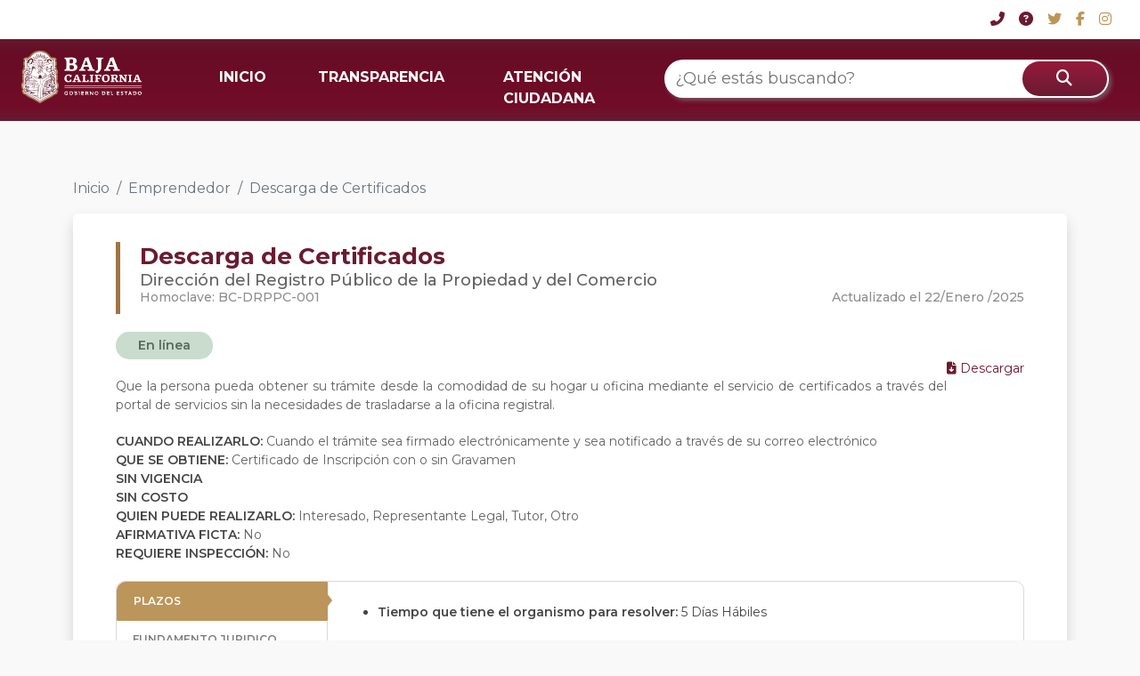

--- FILE ---
content_type: text/html; charset=utf-8
request_url: https://retys.bajacalifornia.gob.mx/Portal/TyS/460?perfilId=5
body_size: 87048
content:
<!DOCTYPE html>
<html lang="en"> 
<head>
    <meta charset="UTF-8" />
    <meta name="viewport" content="width=device-width, initial-scale=1.0" />
    <meta name="robots" content="noodp" />
    <title>Descarga de Certificados | RETYS</title>
    <link rel="shortcut icon" href="/favicon.ico" />
    <link href="https://cdn.jsdelivr.net/npm/bootstrap@5.2.1/dist/css/bootstrap.min.css" rel="stylesheet" integrity="sha384-iYQeCzEYFbKjA/T2uDLTpkwGzCiq6soy8tYaI1GyVh/UjpbCx/TYkiZhlZB6+fzT" crossorigin="anonymous">
    <link rel="preconnect" href="https://fonts.googleapis.com">
    <link rel="preconnect" href="https://fonts.gstatic.com" crossorigin>
    <link href="https://fonts.googleapis.com/css2?family=Montserrat:ital,wght@0,100;0,200;0,300;0,400;0,500;0,600;0,700;0,800;0,900;1,100&display=swap" rel="stylesheet">
    <script src="https://kit.fontawesome.com/dbeb5dfcfa.js" crossorigin="anonymous"></script>
    <link rel="stylesheet" href="/Content/css/Style.css" />
    <link rel="stylesheet" href="/Content/css/TramitesPortal.css" />
    
    <!-- Google tag (gtag.js) -->
    <script async src="https://www.googletagmanager.com/gtag/js?id=G-DS8XVWV54E"></script>
    <script>   window.dataLayer = window.dataLayer || [];
        function gtag() { dataLayer.push(arguments); } gtag('js', new Date()); gtag('config', 'G-DS8XVWV54E');
    </script>
</head>
<body style="background-color: #F9F9F9">
    <noscript><div id="noscript">Este sitio requiere que este activado Javascript para funcionar correctamente.</div></noscript>
    <header role="banner" class="container-fluid fixed-top navbar navbar-default" style="border:0; border-radius:0; padding: 0px;">
        <div class="barra-blanca">
            <div id="topNav">
                <a class="guinda" title="Conoce las formas de contacto" href="https://www.bajacalifornia.gob.mx/Gobierno/Formas_Contacto" target="_blank"><i class="fas fa-phone-alt" aria-hidden="true"></i></a>
                <a class="guinda" title="Consulta las preguntas frecuentes" href="https://www.bajacalifornia.gob.mx/Gobierno/FAQ" target="_blank"><i class="fas fa-question-circle" aria-hidden="true"></i></a>
                <a class="ocre" title="Visita el Twitter oficial de Gobierno del Estado" href="https://twitter.com/bcgobierno" target="_blank"><i class="fab fa-twitter" aria-hidden="true"></i></a>
                <a class="ocre" title="Siguenos en Facebook" href="https://www.facebook.com/BC.Gobierno" target="_blank"><i class="fab fa-facebook-f" aria-hidden="true"></i></a>
                <a class="ocre" title="Siguenos en instagram" href="https://www.instagram.com/BCGobierno/" target="_blank"><i class="fab fa-instagram" aria-hidden="true"></i></a>
            </div>
        </div>
        <nav class="navbar barra-menu navbar-expand-lg">
            <div class="container-fluid">
                <div class="row" style="width: 100%;">
                    <div class="col-6 col-md-2">
                        <a class="navbar-brand" href="/">
                            <img id="logo-bc" src="https://www.bajacalifornia.gob.mx/Recursos/Imagenes/logobc-temp.png" />
                        </a>
                    </div>
                    <div class="col-6 col-md-10 col-lg-5 der-md">
                        <button class="navbar-toggler" type="button" data-bs-toggle="collapse" data-bs-target="#navbarTogglerDemo02" aria-controls="navbarTogglerDemo02" aria-expanded="false" aria-label="Toggle navigation">
                            <span class="navbar-toggler-icon"></span>
                        </button>
                        <div class="collapse navbar-collapse" id="navbarTogglerDemo02">
                            <ul class="navbar-nav me-auto mb-2 mb-lg-0">
                                <li class="nav-item">
                                    <a class="nav-link active" aria-current="page" href="/">INICIO</a>
                                </li>
                                <li class="nav-item">
                                    <a class="nav-link" target="_blank" href="http://www.transparenciabc.gob.mx/Areas/resultadoBusqueda/30">TRANSPARENCIA</a>
                                </li>
                                <li class="nav-item">
                                    <a class="nav-link" target="_blank" href="https://www.bajacalifornia.gob.mx/Gobierno/Formas_Contacto">ATENCIÓN CIUDADANA</a>
                                </li>
                            </ul>
                        </div>
                    </div>
                    <div class="col-md-12 col-lg-5">
                        <div class="searchContainer buscadorRetys">
                            <div class="search cludo-search_autocomplete" id="search-box" role="search">
                                <div class="row" style="display: flex; align-items: center;justify-content: center;width:100%;">
                                    <input id="searchInput" type="search" name="search" class="searchInput input-lg" placeholder="¿Qué estás buscando?" aria-label="¿Qué estás buscando?" title="Ingresa tú busqueda" autocomplete="off">
                                    <!--<ul id="result-autocomplete" class="dropdown-menu"></ul>-->
                                    <div class="btn" type="submit" id="buscar" value="Buscar">
                                        <i class="fas fa-search"></i>
                                    </div>
                                    <ul id="result-autocomplete" class="dropdown-busqueda overflow-auto"></ul>
                                </div>
                            </div>
                        </div>
                    </div>
                </div>
            </div>
        </nav>
        <div id="navbar" class="collapse navbar-collapse">
        </div>
    </header>
    <main role="main" class="container-fluid">
        

<div class="container">
    <div class="" style="margin-top: 200px;">
        <nav aria-label="breadcrumb">
            <ol class="breadcrumb">
                <li class="breadcrumb-item"><a href="/" class="linkInicio">Inicio</a></li>
                                    <li class="breadcrumb-item"><a href="/Portal/TySByPerfil/5" class="linkInicio">Emprendedor</a></li>
                                    <li class="breadcrumb-item active" aria-current="page">Descarga de Certificados</li>
            </ol>
        </nav>
    </div>

</div>

    <div class="container">
        <div class="carta">
            <div class="row">
                <div class="col-md-12">
                    <div class="borde-izq">
                        <div class="titulo">
                            <b>Descarga de Certificados</b>
                        </div>
                        <div class="subtitulo">
                            Direcci&#243;n del Registro P&#250;blico de la Propiedad y del Comercio
                        </div>
                        <div class="row">
                            <div class="col-md-6">
                                <div class="homoclave">
                                    Homoclave: BC-DRPPC-001
                                </div>
                            </div>
                            <div class="col-md-6">
                                <div class="fecha-tramite" style="float: right;">
                                    Actualizado el&nbsp;22/Enero     /2025 
                                </div>
                            </div>
                        </div>
                    </div>
                </div>

                <div class="col-md-12" style="margin-top: 20px;">
                        <div class="pills" style="background-color:#CADCCE; color: #536B5B; margin-right: 8px">
                            En l&#237;nea
                        </div>
                </div>

                <div class="col-md-12 contenido-tramite">
                        <div>
                            <a style="display: inline; float: right" class="boton-descarga" href='/Portal/DescargarFichaTyS?tramiteId=460'>
                                <i class="fa-solid fa-file-arrow-down"></i> Descargar
                            </a>
                        </div>
                    <div id="descripcionTramite" style="text-align:justify; margin-top: 20px; margin-bottom: 20px;">
                        Que la persona pueda obtener su tr&#225;mite desde la comodidad de su hogar u oficina mediante el servicio de certificados a trav&#233;s del portal de servicios sin la necesidades de trasladarse a la oficina registral.
                    </div>
                    <div>
                        <b>CUANDO REALIZARLO: </b> Cuando el tr&#225;mite sea firmado electr&#243;nicamente y sea notificado a trav&#233;s de su correo electr&#243;nico
                    </div>
                    <div>
                        <b>QUE SE OBTIENE: </b> Certificado de Inscripci&#243;n con o sin Gravamen
                    </div>
                    <div>
                            <b>SIN VIGENCIA </b>
                    </div>

                    <div>
                            <b>SIN COSTO </b>
                    </div>
                    <div>
                        <b>QUIEN PUEDE REALIZARLO: </b>
                        Interesado, Representante Legal, Tutor, Otro
                    </div>
                    <div>
                        <b>AFIRMATIVA FICTA: </b> No
                    </div>
                    <div>
                        <b>REQUIERE INSPECCIÓN: </b> No
                    </div>
                </div>
            </div>
                <div class="row" style="margin-top: 20px;">
                    <div class="col-md-12">
                        <div class="tabs-tramite">
                            <div class="row">
                                <div class="col-md-3">
                                        <div class="tab" data-nombre="plazos">
                                            PLAZOS
                                        </div>
                                                                                                                <div class="tab" data-nombre="fundamento">
                                            FUNDAMENTO JURIDICO
                                        </div>
                                                                            <div class="tab" data-nombre="escenarios">
                                            ESCENARIOS
                                        </div>
                                                                            <div class="tab" data-nombre="oficinas">
                                            OFICINAS
                                        </div>
                                </div>
                                <div class="col-md-9 cont-tabs-tramite">
                                        <div class="cont-tab" id="plazos">
                                            <ul>
                                                    <li>
                                                        <b>Tiempo que tiene el organismo para resolver: </b>5 D&#237;as H&#225;biles
                                                    </li>
                                            </ul>
                                        </div>

                                                                            <div class="cont-tab" id="fundamento" style="display: none">
                                            <ul>
                                                    <li>
                                                        <b> Ley  de Registro P&#250;blico de la Propiedad y del Comercio para el Estado Baja California</b>  Art&#237;culo 11, fracci&#243;n IV
                                                    </li>
                                                    <li>
                                                        <b>Ley Org&#225;nica del Poder Ejecutivo  del Estado de Baja California</b>  Art&#237;culo 50
                                                    </li>
                                            </ul>
                                        </div>

                                        <div class="cont-tab" id="escenarios">
                                            <div class="espacio-horizontal">
                                                <div class="cont-espacio">
                                                        <div class="tab-escenario active" data-id="612">
                                                            <b>Personas f&#237;sicas</b>
                                                        </div>
                                                </div>
                                            </div>
                                                <div class="cont-tab-escenario" id="escenario-612" style="">
                                                    Que requieran de la descarga de certificados <br />
                                                    <br />
                                                        <b>Requisitos</b>
                                                        <br />
                                                        <ul>
                                                                <li class="marker-pequeño">
                                                                    Conocer el n&#250;mero de volante y el correo electr&#243;nico con el que se inicio el tr&#225;mite
                                                                </li>
                                                                <li class="marker-pequeño">
                                                                    Pago de derechos cubiertos
                                                                </li>
                                                        </ul>
                                                                                                            <b>Modalidades</b>
                                                        <br />
                                                        <div class="espacio-horizontal">
                                                            <div class="cont-espacio">
                                                                    <div class="tab-modalidad active" data-id="978" data-idescenario="612">
                                                                        <b>En l&#237;nea</b>
                                                                    </div>
                                                            </div>
                                                        </div>
                                                            <div class="cont-tab-modalidad" id="modalidad-978-escenario-612" style="">
                                                                <b>Pasos</b>
                                                                <br />
                                                                <ul style="list-style-type: decimal;
">
                                                                        <li >
                                                                            Ingresar en el portal oficial del Registro P&#250;blico haciendo clic en el bot&#243;n &quot;iniciar tr&#225;mite ubicado en la parte inferior derecha
                                                                        </li>
                                                                        <li >
                                                                            Seleccionar la opci&#243;n descarga de certificados
                                                                        </li>
                                                                        <li >
                                                                            Conocer el n&#250;mero de volante y correo electr&#243;nico
                                                                        </li>
                                                                        <li >
                                                                            Enseguida de descarga el certificado con firma electr&#243;nica
                                                                        </li>
                                                                </ul>
                                                            </div>
                                                </div>
                                        </div>

                                        <div class="cont-tab" id="oficinas">
                                            <div class="espacio-horizontal">
                                                <div class="cont-espacio">
                                                        <div class="tab-oficina active" data-id="1">
                                                            <b>Mexicali</b>
                                                        </div>
                                                        <div class="tab-oficina " data-id="2">
                                                            <b>Tijuana</b>
                                                        </div>
                                                        <div class="tab-oficina " data-id="3">
                                                            <b>Ensenada</b>
                                                        </div>
                                                        <div class="tab-oficina " data-id="4">
                                                            <b>Tecate</b>
                                                        </div>
                                                        <div class="tab-oficina " data-id="5">
                                                            <b>Playas de Rosarito</b>
                                                        </div>
                                                        <div class="tab-oficina " data-id="6">
                                                            <b>San Quint&#237;n</b>
                                                        </div>
                                                </div>
                                            </div>
                                                <div class="cont-tab-oficina" id="oficina-1" style="">
                                                        <div class="carta-oficina">
                                                            <b>Registral</b>
                                                            Edificio del Poder Ejecutivo Del Estado #994, Centro C&#237;vico , Mexicali, 210000
                                                            <div style="text-align: center;">
                                                                <button type="button" class="btn boton-informacion" data-bs-toggle="modal" data-bs-target="#modalOficina1844">
                                                                    Ver información
                                                                </button>
                                                            </div>

                                                        </div>
                                                </div>
                                                    <div class="modal fade" id="modalOficina1844" data-bs-keyboard="false" tabindex="-1" aria-labelledby="staticBackdropLabel" aria-hidden="true">
                                                        <div class="modal-dialog modal-xl modal-dialog-centered">
                                                            <div class="modal-content">
                                                                <div class="modal-header">
                                                                    <h1 class="modal-title titulo-oficina" id="staticBackdropLabel">Registral</h1>
                                                                    <button type="button" class="btn-close" data-bs-dismiss="modal" aria-label="Close"></button>
                                                                </div>
                                                                <div class="modal-body">
                                                                    <div class="row">
                                                                        <div class="col-md-12">
                                                                            <div class="informacion">
                                                                                    <div class="texto-titulo">
                                                                                        <i class="fa-solid fa-map-location-dot"></i> DIRECCIÓN
                                                                                    </div>
                                                                                                <span style="color: #868686;">
                                                                                                    Edificio del Poder Ejecutivo Del Estado #994, Centro C&#237;vico , Mexicali, 210000
                                                                                                </span>


                                                                                    <div class="texto-titulo">
                                                                                        <i class="fa-solid fa-phone"></i> HORARIOS
                                                                                    </div>
                                                                                        <span style="color: #868686; margin-right: 10px;">Lunes, Martes, Mi&#233;rcoles, Jueves, Viernes</span>
                                                                                                    <span style="font-weight: 500; color: #B0B0B0;">08:00 - 17:00</span>
                                                                                                    <br />

                                                                                    <div class="texto-titulo">
                                                                                        <i class="fa-solid fa-user"></i> RESPONSABLES
                                                                                    </div>
                                                                                        <div class="responsable">
                                                                                            <span style="margin-right: 10px; color: #868686; ">Isis Mariel Romero Pelayo</span>
                                                                                            <span style="font-weight: 500; color: #B0B0B0">Registrador P&#250;blico </span>
                                                                                            <br />
                                                                                            <i style="margin-right: 2px; color: #B0B0B0;" class="fa-solid fa-envelope"></i>
                                                                                            <span style="margin-right: 10px; color: #868686;">Imromero@baja.gob.mx</span>
                                                                                            <i style="margin-right: 2px; color: #B0B0B0;" class="fa-solid fa-phone"></i>
                                                                                            <span style="color: #868686;">686 558 1000</span>
                                                                                                <span style="color: #868686;"> - EXT. 1425</span>
                                                                                        </div>
                                                                            </div>
                                                                        </div>
                                                                        <div class="col-md-6" style="display: none;">


                                                                            
                                                                            <iframe id="mapa"  
                                                                                    width="1000"
                                                                                    height="640"
                                                                                    style="border:0; max-width: 100%; max-height: 400px"
                                                                                    loading="lazy"
                                                                                    allowfullscreen
                                                                                    referrerpolicy="no-referrer-when-downgrade"
                                                                                    src="https://www.google.com/maps/embed/v1/place?q=32.62458130%2C-115.45311730&amp;key=AIzaSyBT-K0jmBjJShIUyvMP_aLLP58_OqBxBIw"></iframe>
                                                                        </div>
                                                                    </div>


                                                                </div>
                                                                <div class="modal-footer">
                                                                    <button type="button" class="btn btn-secondary" data-bs-dismiss="modal">Cerrar</button>
                                                                </div>
                                                            </div>
                                                        </div>
                                                    </div>
                                                <div class="cont-tab-oficina" id="oficina-2" style="display: none">
                                                        <div class="carta-oficina">
                                                            <b>Registral</b>
                                                            Xavier Villarrutia 1271, Zona R&#237;o Tijuana   #1271, Zona R&#237;o , Tijuana, 22010
                                                            <div style="text-align: center;">
                                                                <button type="button" class="btn boton-informacion" data-bs-toggle="modal" data-bs-target="#modalOficina1845">
                                                                    Ver información
                                                                </button>
                                                            </div>

                                                        </div>
                                                </div>
                                                    <div class="modal fade" id="modalOficina1845" data-bs-keyboard="false" tabindex="-1" aria-labelledby="staticBackdropLabel" aria-hidden="true">
                                                        <div class="modal-dialog modal-xl modal-dialog-centered">
                                                            <div class="modal-content">
                                                                <div class="modal-header">
                                                                    <h1 class="modal-title titulo-oficina" id="staticBackdropLabel">Registral</h1>
                                                                    <button type="button" class="btn-close" data-bs-dismiss="modal" aria-label="Close"></button>
                                                                </div>
                                                                <div class="modal-body">
                                                                    <div class="row">
                                                                        <div class="col-md-12">
                                                                            <div class="informacion">
                                                                                    <div class="texto-titulo">
                                                                                        <i class="fa-solid fa-map-location-dot"></i> DIRECCIÓN
                                                                                    </div>
                                                                                                <span style="color: #868686;">
                                                                                                    Xavier Villarrutia 1271, Zona R&#237;o Tijuana   #1271, Zona R&#237;o , Tijuana, 22010
                                                                                                </span>

                                                                                    <div class="texto-titulo">
                                                                                        <i class="fa-solid fa-phone"></i> TELÉFONOS
                                                                                    </div>
                                                                                        <span style="color: #868686; display: inline-block">
                                                                                            6649789608  <span>EXT. </span>00                                                                                        </span>

                                                                                    <div class="texto-titulo">
                                                                                        <i class="fa-solid fa-phone"></i> HORARIOS
                                                                                    </div>
                                                                                        <span style="color: #868686; margin-right: 10px;">Lunes, Martes, Mi&#233;rcoles, Jueves, Viernes</span>
                                                                                                    <span style="font-weight: 500; color: #B0B0B0;">08:00 - 17:00</span>
                                                                                                    <br />

                                                                                    <div class="texto-titulo">
                                                                                        <i class="fa-solid fa-user"></i> RESPONSABLES
                                                                                    </div>
                                                                                        <div class="responsable">
                                                                                            <span style="margin-right: 10px; color: #868686; ">Mois&#233;s Aldana V&#225;zquez</span>
                                                                                            <span style="font-weight: 500; color: #B0B0B0">Registrador P&#250;blico</span>
                                                                                            <br />
                                                                                            <i style="margin-right: 2px; color: #B0B0B0;" class="fa-solid fa-envelope"></i>
                                                                                            <span style="margin-right: 10px; color: #868686;">maldana@baja.gob.mx</span>
                                                                                            <i style="margin-right: 2px; color: #B0B0B0;" class="fa-solid fa-phone"></i>
                                                                                            <span style="color: #868686;">664 978 9608</span>
                                                                                        </div>
                                                                            </div>
                                                                        </div>
                                                                        <div class="col-md-6" style="display: none;">


                                                                            
                                                                            <iframe id="mapa"  
                                                                                    width="1000"
                                                                                    height="640"
                                                                                    style="border:0; max-width: 100%; max-height: 400px"
                                                                                    loading="lazy"
                                                                                    allowfullscreen
                                                                                    referrerpolicy="no-referrer-when-downgrade"
                                                                                    src="https://www.google.com/maps/embed/v1/place?q=32.62458130%2C-115.45311730&amp;key=AIzaSyBT-K0jmBjJShIUyvMP_aLLP58_OqBxBIw"></iframe>
                                                                        </div>
                                                                    </div>


                                                                </div>
                                                                <div class="modal-footer">
                                                                    <button type="button" class="btn btn-secondary" data-bs-dismiss="modal">Cerrar</button>
                                                                </div>
                                                            </div>
                                                        </div>
                                                    </div>
                                                <div class="cont-tab-oficina" id="oficina-3" style="display: none">
                                                        <div class="carta-oficina">
                                                            <b>Registral</b>
                                                            Carretera Transpeninsular Ensenada-La Paz #S/N, Ex Ejido Chapultepec, Ensenada, 6500
                                                            <div style="text-align: center;">
                                                                <button type="button" class="btn boton-informacion" data-bs-toggle="modal" data-bs-target="#modalOficina1846">
                                                                    Ver información
                                                                </button>
                                                            </div>

                                                        </div>
                                                </div>
                                                    <div class="modal fade" id="modalOficina1846" data-bs-keyboard="false" tabindex="-1" aria-labelledby="staticBackdropLabel" aria-hidden="true">
                                                        <div class="modal-dialog modal-xl modal-dialog-centered">
                                                            <div class="modal-content">
                                                                <div class="modal-header">
                                                                    <h1 class="modal-title titulo-oficina" id="staticBackdropLabel">Registral</h1>
                                                                    <button type="button" class="btn-close" data-bs-dismiss="modal" aria-label="Close"></button>
                                                                </div>
                                                                <div class="modal-body">
                                                                    <div class="row">
                                                                        <div class="col-md-12">
                                                                            <div class="informacion">
                                                                                    <div class="texto-titulo">
                                                                                        <i class="fa-solid fa-map-location-dot"></i> DIRECCIÓN
                                                                                    </div>
                                                                                                <span style="color: #868686;">
                                                                                                    Carretera Transpeninsular Ensenada-La Paz #S/N, Ex Ejido Chapultepec, Ensenada, 6500
                                                                                                </span>

                                                                                    <div class="texto-titulo">
                                                                                        <i class="fa-solid fa-phone"></i> TELÉFONOS
                                                                                    </div>
                                                                                        <span style="color: #868686; display: inline-block">
                                                                                            6461723087  <span>EXT. </span>3231                                                                                        </span>

                                                                                    <div class="texto-titulo">
                                                                                        <i class="fa-solid fa-phone"></i> HORARIOS
                                                                                    </div>
                                                                                        <span style="color: #868686; margin-right: 10px;">Lunes, Martes, Mi&#233;rcoles, Jueves, Viernes</span>
                                                                                                    <span style="font-weight: 500; color: #B0B0B0;">08:00 - 17:00</span>
                                                                                                    <br />

                                                                                    <div class="texto-titulo">
                                                                                        <i class="fa-solid fa-user"></i> RESPONSABLES
                                                                                    </div>
                                                                                        <div class="responsable">
                                                                                            <span style="margin-right: 10px; color: #868686; ">Marine Duarte S&#225;nchez</span>
                                                                                            <span style="font-weight: 500; color: #B0B0B0">Registrador P&#250;blico</span>
                                                                                            <br />
                                                                                            <i style="margin-right: 2px; color: #B0B0B0;" class="fa-solid fa-envelope"></i>
                                                                                            <span style="margin-right: 10px; color: #868686;">mduarte@baja.gob.mx</span>
                                                                                            <i style="margin-right: 2px; color: #B0B0B0;" class="fa-solid fa-phone"></i>
                                                                                            <span style="color: #868686;">646 172 3087</span>
                                                                                                <span style="color: #868686;"> - EXT. 3231</span>
                                                                                        </div>
                                                                            </div>
                                                                        </div>
                                                                        <div class="col-md-6" style="display: none;">


                                                                            
                                                                            <iframe id="mapa"  
                                                                                    width="1000"
                                                                                    height="640"
                                                                                    style="border:0; max-width: 100%; max-height: 400px"
                                                                                    loading="lazy"
                                                                                    allowfullscreen
                                                                                    referrerpolicy="no-referrer-when-downgrade"
                                                                                    src="https://www.google.com/maps/embed/v1/place?q=32.62458130%2C-115.45311730&amp;key=AIzaSyBT-K0jmBjJShIUyvMP_aLLP58_OqBxBIw"></iframe>
                                                                        </div>
                                                                    </div>


                                                                </div>
                                                                <div class="modal-footer">
                                                                    <button type="button" class="btn btn-secondary" data-bs-dismiss="modal">Cerrar</button>
                                                                </div>
                                                            </div>
                                                        </div>
                                                    </div>
                                                <div class="cont-tab-oficina" id="oficina-4" style="display: none">
                                                        <div class="carta-oficina">
                                                            <b>Registral</b>
                                                            Calle Misi&#243;n Santo Domingo #1016, Fraccionamiento El Descanso, Tecate, 21478
                                                            <div style="text-align: center;">
                                                                <button type="button" class="btn boton-informacion" data-bs-toggle="modal" data-bs-target="#modalOficina1157">
                                                                    Ver información
                                                                </button>
                                                            </div>

                                                        </div>
                                                </div>
                                                    <div class="modal fade" id="modalOficina1157" data-bs-keyboard="false" tabindex="-1" aria-labelledby="staticBackdropLabel" aria-hidden="true">
                                                        <div class="modal-dialog modal-xl modal-dialog-centered">
                                                            <div class="modal-content">
                                                                <div class="modal-header">
                                                                    <h1 class="modal-title titulo-oficina" id="staticBackdropLabel">Registral</h1>
                                                                    <button type="button" class="btn-close" data-bs-dismiss="modal" aria-label="Close"></button>
                                                                </div>
                                                                <div class="modal-body">
                                                                    <div class="row">
                                                                        <div class="col-md-12">
                                                                            <div class="informacion">
                                                                                    <div class="texto-titulo">
                                                                                        <i class="fa-solid fa-map-location-dot"></i> DIRECCIÓN
                                                                                    </div>
                                                                                                <span style="color: #868686;">
                                                                                                    Calle Misi&#243;n Santo Domingo #1016, Fraccionamiento El Descanso, Tecate, 21478
                                                                                                </span>

                                                                                    <div class="texto-titulo">
                                                                                        <i class="fa-solid fa-phone"></i> TELÉFONOS
                                                                                    </div>
                                                                                        <span style="color: #868686; display: inline-block">
                                                                                            6651037500  <span>EXT. </span>7516                                                                                        </span>

                                                                                    <div class="texto-titulo">
                                                                                        <i class="fa-solid fa-phone"></i> HORARIOS
                                                                                    </div>
                                                                                        <span style="color: #868686; margin-right: 10px;">Lunes, Martes, Mi&#233;rcoles, Jueves, Viernes</span>
                                                                                                    <span style="font-weight: 500; color: #B0B0B0;">08:00 - 17:00</span>
                                                                                                    <br />

                                                                                    <div class="texto-titulo">
                                                                                        <i class="fa-solid fa-user"></i> RESPONSABLES
                                                                                    </div>
                                                                                        <div class="responsable">
                                                                                            <span style="margin-right: 10px; color: #868686; ">Manuel Cardenas Rodiguez </span>
                                                                                            <span style="font-weight: 500; color: #B0B0B0">Registrador P&#250;blico</span>
                                                                                            <br />
                                                                                            <i style="margin-right: 2px; color: #B0B0B0;" class="fa-solid fa-envelope"></i>
                                                                                            <span style="margin-right: 10px; color: #868686;">mcardenas@baja.gob.mx </span>
                                                                                            <i style="margin-right: 2px; color: #B0B0B0;" class="fa-solid fa-phone"></i>
                                                                                            <span style="color: #868686;">6651037500 </span>
                                                                                                <span style="color: #868686;"> - EXT. 7515</span>
                                                                                        </div>
                                                                            </div>
                                                                        </div>
                                                                        <div class="col-md-6" style="display: none;">


                                                                            
                                                                            <iframe id="mapa"  
                                                                                    width="1000"
                                                                                    height="640"
                                                                                    style="border:0; max-width: 100%; max-height: 400px"
                                                                                    loading="lazy"
                                                                                    allowfullscreen
                                                                                    referrerpolicy="no-referrer-when-downgrade"
                                                                                    src="https://www.google.com/maps/embed/v1/place?q=32.62458130%2C-115.45311730&amp;key=AIzaSyBT-K0jmBjJShIUyvMP_aLLP58_OqBxBIw"></iframe>
                                                                        </div>
                                                                    </div>


                                                                </div>
                                                                <div class="modal-footer">
                                                                    <button type="button" class="btn btn-secondary" data-bs-dismiss="modal">Cerrar</button>
                                                                </div>
                                                            </div>
                                                        </div>
                                                    </div>
                                                <div class="cont-tab-oficina" id="oficina-5" style="display: none">
                                                        <div class="carta-oficina">
                                                            <b>Registral</b>
                                                            Av. Jose Haros Aguilar #2004, Fraccionamiento Villa Tur&#237;stica, Playas de Rosarito, 22707
                                                            <div style="text-align: center;">
                                                                <button type="button" class="btn boton-informacion" data-bs-toggle="modal" data-bs-target="#modalOficina1843">
                                                                    Ver información
                                                                </button>
                                                            </div>

                                                        </div>
                                                </div>
                                                    <div class="modal fade" id="modalOficina1843" data-bs-keyboard="false" tabindex="-1" aria-labelledby="staticBackdropLabel" aria-hidden="true">
                                                        <div class="modal-dialog modal-xl modal-dialog-centered">
                                                            <div class="modal-content">
                                                                <div class="modal-header">
                                                                    <h1 class="modal-title titulo-oficina" id="staticBackdropLabel">Registral</h1>
                                                                    <button type="button" class="btn-close" data-bs-dismiss="modal" aria-label="Close"></button>
                                                                </div>
                                                                <div class="modal-body">
                                                                    <div class="row">
                                                                        <div class="col-md-12">
                                                                            <div class="informacion">
                                                                                    <div class="texto-titulo">
                                                                                        <i class="fa-solid fa-map-location-dot"></i> DIRECCIÓN
                                                                                    </div>
                                                                                                <span style="color: #868686;">
                                                                                                    Av. Jose Haros Aguilar #2004, Fraccionamiento Villa Tur&#237;stica, Playas de Rosarito, 22707
                                                                                                </span>


                                                                                    <div class="texto-titulo">
                                                                                        <i class="fa-solid fa-phone"></i> HORARIOS
                                                                                    </div>
                                                                                        <span style="color: #868686; margin-right: 10px;">Lunes, Martes, Mi&#233;rcoles, Jueves, Viernes</span>
                                                                                                    <span style="font-weight: 500; color: #B0B0B0;">08:00 - 17:00</span>
                                                                                                    <br />

                                                                                    <div class="texto-titulo">
                                                                                        <i class="fa-solid fa-user"></i> RESPONSABLES
                                                                                    </div>
                                                                                        <div class="responsable">
                                                                                            <span style="margin-right: 10px; color: #868686; ">Victor Suarez Quintanar</span>
                                                                                            <span style="font-weight: 500; color: #B0B0B0">Registrador P&#250;blico</span>
                                                                                            <br />
                                                                                            <i style="margin-right: 2px; color: #B0B0B0;" class="fa-solid fa-envelope"></i>
                                                                                            <span style="margin-right: 10px; color: #868686;">viquintanar@baja.gob.mx</span>
                                                                                            <i style="margin-right: 2px; color: #B0B0B0;" class="fa-solid fa-phone"></i>
                                                                                            <span style="color: #868686;">6616149700</span>
                                                                                                <span style="color: #868686;"> - EXT. 2721</span>
                                                                                        </div>
                                                                            </div>
                                                                        </div>
                                                                        <div class="col-md-6" style="display: none;">


                                                                            
                                                                            <iframe id="mapa"  
                                                                                    width="1000"
                                                                                    height="640"
                                                                                    style="border:0; max-width: 100%; max-height: 400px"
                                                                                    loading="lazy"
                                                                                    allowfullscreen
                                                                                    referrerpolicy="no-referrer-when-downgrade"
                                                                                    src="https://www.google.com/maps/embed/v1/place?q=32.62458130%2C-115.45311730&amp;key=AIzaSyBT-K0jmBjJShIUyvMP_aLLP58_OqBxBIw"></iframe>
                                                                        </div>
                                                                    </div>


                                                                </div>
                                                                <div class="modal-footer">
                                                                    <button type="button" class="btn btn-secondary" data-bs-dismiss="modal">Cerrar</button>
                                                                </div>
                                                            </div>
                                                        </div>
                                                    </div>
                                                <div class="cont-tab-oficina" id="oficina-6" style="display: none">
                                                        <div class="carta-oficina">
                                                            <b>Registral</b>
                                                            Tercera #9, Fraccionamiento Ciudad de San Quint&#237;n, San Quint&#237;n, 22930
                                                            <div style="text-align: center;">
                                                                <button type="button" class="btn boton-informacion" data-bs-toggle="modal" data-bs-target="#modalOficina7794">
                                                                    Ver información
                                                                </button>
                                                            </div>

                                                        </div>
                                                </div>
                                                    <div class="modal fade" id="modalOficina7794" data-bs-keyboard="false" tabindex="-1" aria-labelledby="staticBackdropLabel" aria-hidden="true">
                                                        <div class="modal-dialog modal-xl modal-dialog-centered">
                                                            <div class="modal-content">
                                                                <div class="modal-header">
                                                                    <h1 class="modal-title titulo-oficina" id="staticBackdropLabel">Registral</h1>
                                                                    <button type="button" class="btn-close" data-bs-dismiss="modal" aria-label="Close"></button>
                                                                </div>
                                                                <div class="modal-body">
                                                                    <div class="row">
                                                                        <div class="col-md-12">
                                                                            <div class="informacion">
                                                                                    <div class="texto-titulo">
                                                                                        <i class="fa-solid fa-map-location-dot"></i> DIRECCIÓN
                                                                                    </div>
                                                                                                <span style="color: #868686;">
                                                                                                    Tercera #9, Fraccionamiento Ciudad de San Quint&#237;n, San Quint&#237;n, 22930
                                                                                                </span>



                                                                            </div>
                                                                        </div>
                                                                        <div class="col-md-6" style="display: none;">


                                                                            
                                                                            <iframe id="mapa"  
                                                                                    width="1000"
                                                                                    height="640"
                                                                                    style="border:0; max-width: 100%; max-height: 400px"
                                                                                    loading="lazy"
                                                                                    allowfullscreen
                                                                                    referrerpolicy="no-referrer-when-downgrade"
                                                                                    src="https://www.google.com/maps/embed/v1/place?q=32.520859%2C-117.022755&amp;key=AIzaSyBT-K0jmBjJShIUyvMP_aLLP58_OqBxBIw"></iframe>
                                                                        </div>
                                                                    </div>


                                                                </div>
                                                                <div class="modal-footer">
                                                                    <button type="button" class="btn btn-secondary" data-bs-dismiss="modal">Cerrar</button>
                                                                </div>
                                                            </div>
                                                        </div>
                                                    </div>
                                        </div>
                                </div>
                            </div>
                        </div>
                    </div>
                </div>

                <div class="row mt-3">
                    <div class="col-md-12" style="text-align: right;">
                        <div class="btn boton-guinda" id="boton-iniciar-tramite" data-liga="https://rppcweb.ebajacalifornia.gob.mx/portalbc/Produccion/portalapp/index.html">
                            Iniciar trámite
                        </div>
                    </div>
                </div>
        </div>
    </div>



<style>
    .boton-guinda{
        border-radius: 30px;
        background-color: #931D3E;
        border-color: #931D3E;
        color: white;
        font-weight: 500;
        padding: 6px 24px;
    }
    .boton-guinda:hover{
        background-color: #6A1C32!important;
        border-color: #6A1C32!important;
        color: white!important;
    }
    li{
        word-wrap: break-word;
    }
    .espacio-horizontal{
        overflow: auto;
        white-space: nowrap;
        padding: 4px;
        padding-bottom: 0px;
        margin: -4px;
        margin-bottom: 0px;
        transform: rotateX(180deg);
        overflow-x: auto;
        z-index: 1029;
        position: relative;
        padding-top: 0px;
        padding-bottom: 4px;
    }
    .cont-espacio{
        transform: rotateX(180deg);
    }
    .tab-escenario.active, .tab-modalidad.active, .tab-oficina.active{
        z-index: 1031;
    }
    .tab-escenario:not(.active), .tab-modalidad:not(.active), .tab-oficina:not(.active){
        z-index: 1029;
        position: relative;
        box-shadow: 0px 0px 4px rgba(0, 0, 0, 0.1), inset 0px -4px 6px rgba(0, 0, 0, 0.1);
    }
    .espacio-horizontal::-webkit-scrollbar {
      width: 4px;
      height: 8px;
    }
    .espacio-horizontal::-webkit-scrollbar-track {
      background: #f1f1f1;
    }
    .espacio-horizontal::-webkit-scrollbar-thumb {
      background: #DDD;
      border-radius: 50px!important;
    }
    .espacio-horizontal::-webkit-scrollbar-thumb:hover {
      background: #AAA;
    }
    .cont-tab:not(:first-child){
        display: none;
    }
    .titulo-oficina{
        color: #762D41;
        border-left: 6px solid #A07545;
        padding-left: 14px;
        font-weight: 600;
        font-size: 22px;
    }
    .texto-titulo{
        color: #9B9B9B;
        font-size: 16px;
        font-weight: 500;
    }
    .texto-titulo:not(:first-child){
        margin-top: 20px;
    }
    .texto-titulo i{
        color: #A07545;
    }
    .responsable{
        display: block;
    }
    .responsable:not(:last-child){
        margin-bottom: 8px;
    }
    .carta-oficina{
        background-color: white;
        border-radius: 10px;
        box-shadow: 0px 4px 4px rgba(0, 0, 0, 0.1);
        padding: 10px 20px;
        color: #5A5A5A;
        padding-bottom: 50px;
        position: relative;
    }
    .carta-oficina:not(:last-child){
        margin-bottom: 20px;
    }
    .carta-oficina b{
        display: block;
        color: #5E5E5E;
    }
    
    .boton-informacion{
        float: right;
        color: white;
        background-color: #BC955A;
        padding: 4px 18px;
        border-radius: 50px;
        font-weight: 600;
        position: absolute;
        bottom: 14px;
        right: 20px;
    }
    .boton-informacion:hover{
        background-color: #A07545!important;
        color: white!important
    }
    li.marker-pequeño {
        list-style-type: none;
        position: relative;
    }
    li.marker-pequeño::before {
        content: '■';
        content: '\2022';
        position: absolute;
        left: -14px;   
        font-size: 26px;
        line-height: 18px;
    }

    /*li.marker-pequeño::marker {
        content: '\25CF ';
        font-size: 10px;
        line-height: 10px;
    }*/


    li.marker-hueco::marker {
        content: '\2022  ';
        font-size: 1.2em;
    }
    .tab-escenario, .tab-modalidad, .tab-oficina{
        display: inline-block;
        color: #5C5C5C;
        background-color: #FFFFFF;
        box-shadow: 0px 0px 4px rgba(0, 0, 0, 0.1);
        border-radius: 10px 10px 0px 0px;
        padding: 14px 12px;
        font-size: 12px;
        cursor: pointer;
    }
    .tab-escenario.active, .tab-modalidad.active, .tab-oficina.active{
        color: #A07545;
        background-color: #F5F5F5;
        position: relative;
        z-index: 1024;
        box-shadow: 3px -3px 3px rgba(0, 0, 0, 0.075), -3px -3px 3px rgba(0, 0, 0, 0.075);
    }
    .cont-tab-escenario, .cont-tab-modalidad, .cont-tab-oficina{
        background-color: #F5F5F5;
        position: relative;
        z-index: 1023;
        box-shadow: 0px 0px 8px rgba(0, 0, 0, 0.3);
        border-radius: 0px 10px 10px 10px;
        padding: 20px 16px;
    }
    .tab-modalidad{
        background-color: #F5F5F5;
    }
    .tab-modalidad.active{
        background-color: white;
    }
    .cont-tab-modalidad{
        background-color: white;
    }
    .boton-descarga{
        color: #6A1B31;
        text-decoration: none;
    }
    .boton-descarga:hover{
        color: #6A1B31;
        font-weight: 500;
    }
    .boton-descarga:hover ~ b, .boton-descarga:hover ~ li::marker  {
      color: #BC955A;
    }
    .boton-descarga:hover ~ div  {
      color: #BC955A;
    }
    .cont-tabs-tramite{
        padding: 24px 12px;
        padding-right: 36px; /* pad-izq más los 24 de espacio entre cols */
    }
    @media (max-width: 768px) {
        .cont-tabs-tramite{
            padding: 24px 24px;
        }
    }
    .cont-tab{
        font-size: 14px;
        color: #454545;
    }
    .cont-tab b{
        font-weight: 600;
    }
    .tabs-tramite{
        border: 1px solid #D9D9D9;
        border-radius: 10px;
    }
    .tab{
        color: #7E7E7E;
        font-weight: 600;
        padding: 12px 18px;
        font-size: 12px;
        border-top: none;
        border-bottom: 1px solid #D9D9D9;
        border-right:  1px solid #D9D9D9;
        cursor: pointer;
    }
    .tab.active{
        background-color: #BC955A;
        border: 1px solid #BC955A;
        color: #FFFFFF;
        position: relative;
    }
    .tab:first-child{
        border-top-left-radius: 10px;
    }
    .tab:last-child{
        /*border-bottom: none;*/
        border-bottom-left-radius: 10px;
    }
    .tab.active:before {
        content: "\A";
        border-style: solid;
        border-width: 8px 0px 8px 6px;
        border-color: transparent transparent transparent #BC955A;
        position: absolute;
        right: -6px;
        top: 12px;
    }
    .carta{
        background-color: #FFFFFF;
        box-shadow: rgba(0, 0, 0, 0.15) 0px 8px 16px 0px;
        color: rgb(33, 37, 41);
        margin-bottom: 48px;
        padding: 2rem 3rem;
        border-radius: .375rem;
    }
    .carta .titulo{
        color: #6A1B31;
        font-weight: 500;
        font-size: 26px;
        line-height: 32px;
    }
    .carta .subtitulo{
        color: #636363;
        font-weight: 500;
        font-size: 18px;
        line-height: 22px;
    }
    .carta .homoclave, .fecha-tramite{
        color: #8D8D8D;
        font-weight: 500;
        font-size: 14px;
        line-height: 17px;
    }
    .borde-izq{
        border-left: 5px solid #A07545;
        padding-left: 22px;
    }

    .contenido-tramite{
        color: #626262;
        font-size: 14px;
    }
    .contenido-tramite b{
        font-weight: 600;
        color: #454545;
    }

    @media (max-width: 391px) {
        .carta-oficina{
            padding: 10px 12px;
            font-size: 12px;
        }
        .carta-oficina .boton-informacion{
            font-size: 12px;
            line-height: 12px;
            float: unset;
            position: unset;
            margin-top: 8px;
        }
        .carta{
            padding: 1.4rem 1rem;
        }
        .cont-tab{
            font-size: 12px;
        }
        .cont-tab-oficina, .cont-tab-escenario, .cont-tab-modalidad{
            padding: 20px 4px;
            border-radius: 0px 0px 10px 10px;
        }
        .borde-izq{
            padding-left: 10px;
        }
        .tab-oficina:last-child{
            margin-right: 4px;
        }
        ol, ul{
            padding-left: 1rem;
        }
    }
</style>


    </main>
    <footer class="page-footer font-small text-center" style="margin-top: 70px">
        <div class="container text-center text-md-left" style="padding-bottom:30px; padding-top:30px;">
            <div class="row">
                <div class="col-md-3 px-5" style="border-right:2px solid #bd945c;  margin-top:3rem!important; margin-bottom:3rem!important">
                    <div class="d-none d-md-block">
                        <img style="width:160px; max-width: 100%" alt="Logo de Baja California" class="mt-3" src="//www.bajacalifornia.gob.mx/Recursos/logo/escudo-baja-california.png">
                    </div>
                    <div class="d-block d-md-none text-center">
                        <img alt="Logo de Baja California" class="mt-3" style="width:40%" src="//www.bajacalifornia.gob.mx/Recursos/logo/escudo-baja-california.png">
                    </div>
                </div>
                <div class="col-md-9 px-4 py-5 text-center" style="padding-left:30px;">
                    <div>
                        <div class="row footer-enlaces">
                            <div class="col-md-4">
                                <ul>
                                    <li>
                                        <strong>BAJA CALIFORNIA</strong>
                                        <div class="footer-line"></div>
                                    </li>
                                    <li><a href="https://www.mexicali.gob.mx/" target="_blank">Mexicali</a></li>
                                    <li><a href="https://www.tijuana.gob.mx/" target="_blank">Tijuana</a></li>
                                    <li><a href="http://www.ensenada.gob.mx/" target="_blank">Ensenada</a></li>
                                    <li><a href="http://www.rosarito.gob.mx/" target="_blank">Rosarito</a></li>
                                    <li><a href="https://tecate.gob.mx/" target="_blank">Tecate</a></li>
                                </ul>
                            </div>
                            <div class="col-md-4">
                                <ul>
                                    <li>
                                        <strong>ENLACES</strong>
                                        <div class="footer-line"></div>
                                    </li>
                                    <li><a href="http://www.monitorbc.gob.mx/" target="_blank">Estadísticas e Indicadores</a></li>
                                    <li><a href="https://tramites.ebajacalifornia.gob.mx/Compras/" target="_blank">Compras, Proveedores y Licitaciones</a></li>
                                    <li><a href="https://www.sat.gob.mx/" target="_blank">Impuestos federales</a></li>
                                </ul>
                            </div>
                            <div class="col-md-4">
                                <ul>
                                    <li>
                                        <strong>CONTACTO</strong>
                                        <div class="footer-line"></div>
                                    </li>
                                    <li><a href="https://bajacalifornia.gob.mx/Gobierno/Oficinas" target="_blank">Oficinas de Gobierno</a></li>
                                    <li><a href="https://bajacalifornia.gob.mx/Gobierno/Directorio_Funcionarios" target="_blank">Directorio de Funcionarios</a></li>
                                    <li><a href="https://www.bajacalifornia.gob.mx/hacienda/pagosdigitales" target="_blank">Cajeros Digitales</a></li>
                                    
                                    <li><a href="https://bajacalifornia.gob.mx/Gobierno/FAQ" target="_blank">Preguntas frecuentes</a></li>
                                </ul>
                            </div>
                        </div>
                    </div>
                </div>
            </div>

        </div>
        <div class="footer-line-yellow"></div>
        <div class="row" style="background-color:#6a1c32; ">
            <br>
            <p style="color:#ffffff;  font-size:14px; margin-top:10px;"><b>© 2023 - Portal de Gobierno del Estado de Baja California</b>  | <a style="color:#ffffff" href="/Gobierno/Politicas">Políticas de Privacidad y Seguridad</a></p>
            <p style="color:#ffffff;  font-size:12px; margin-top:10px;"><b>Última Fecha de Actualización:</b> 05 de enero de 2023</p>
            <br>
        </div>
    </footer>
    <!-- Start of atencionciudadanabc Zendesk Widget script -->
    <script id="ze-snippet" src="https//static.zdassets.com/ekr/snippet.js?key=2f1c12f6-4ba6-4434-af67-ba1912d81ba7"> </script>
    <!-- End of atencionciudadanabc Zendesk Widget script -->
    <script src="https://cdn.jsdelivr.net/npm/bootstrap@5.2.1/dist/js/bootstrap.bundle.min.js" integrity="sha384-u1OknCvxWvY5kfmNBILK2hRnQC3Pr17a+RTT6rIHI7NnikvbZlHgTPOOmMi466C8" crossorigin="anonymous"></script>
    
    <script src="https://code.jquery.com/jquery-3.5.1.min.js" integrity="sha256-9/aliU8dGd2tb6OSsuzixeV4y/faTqgFtohetphbbj0=" crossorigin="anonymous"></script>
    <script src="/Content/js/Menu.js"></script>
    <script src="/Content/js/Portal.js"></script>
    <script type="text/javascript" src="https://cdnjs.cloudflare.com/ajax/libs/rxjs/5.4.0/Rx.js"></script>
    <script src="/Content/js/Index.js"></script>
  
    <script>
        $(document).ready(function () {
            let searchInput = document.getElementById("searchInput");

            Rx.Observable.fromEvent(searchInput, 'input')
            .pluck('target', 'value')
            .filter(searchTerm => searchTerm.length > 2 || searchTerm.length == 0)
            .debounceTime(500)
            .distinctUntilChanged()
            .switchMap(
                searchKey => Rx.Observable.ajax('/api/Tramites/get' + "?search=" + searchKey).map(
                    resp => ({
                        "status": resp["status"] == 200,
                        "details": resp["status"] == 200 ? resp["response"] : [],
                        "result_hash": Date.now()
                    })
                )
            )
            .filter(resp => resp.status !== false)
            .distinctUntilChanged((a, b) => a.result_hash === b.result_hash)
            .subscribe(
                resp => {
                    var data = resp.details;
                    document.getElementById("searchInput").classList.remove("expandido");
                    document.getElementById("result-autocomplete").classList.remove("mostrado");
                    setAutocomplete(resp, '#result-autocomplete', 1);
                }
            );

        });
        function setAutocomplete(resp, ulid, l) {
            $(ulid).html('');
            $(ulid).show();

            /*if (resp.details.Exito) {*/
            var suggestionsDep = [];
            var data = resp.details.Datos;

            if (document.getElementById("searchInput").value != "" && resp.details.Datos.length > 0) {

                document.getElementById("searchInput").classList.add("expandido");
                document.getElementById("result-autocomplete").classList.add("mostrado");
                var cadena1 = "";
                cadena1 += '<li class="dropdown-header"><span class="text"><strong>Trámites/Servicios</strong></span></li>';
                $.each(data, function (i, el) {
                    //+ '/' + el.Id +
                    console.log("Elemento id: " + el.Id);
                    cadena1 += '<a href="' + '/Portal/TyS' + '/' + el.Id + '" class="gsearch"><li class="resultado"><em style="font-weight: 700; font-style: normal; font-size: 1.4rem; color: #BC955A">• </em>' + el.NombreCiudadano + '</li></a>';
                });
                $(ulid).append('<div class="divisor">' + cadena1 + '</div>');
                /*
                $(ulid).append('<li class="dropdown-header"><span class="text"><strong>Funcionarios</strong></span></li>');
                $.each(data, function (i, el) {
                    $(ulid).append('<li class="resultado"><a href="' + '/../Dependencia/DetalleTramite?Numero=' + el.CveTram + '" class="gsearch">' + el.Nombre + '</a></li>');
                });
        
                $(ulid).append('<li class="dropdown-header"><span class="text"><strong>Preguntas Frecuentes</strong></span></li>');
                $.each(data, function (i, el) {
                    $(ulid).append('<li class="resultado"><a href="' + '/../Dependencia/DetalleTramite?Numero=' + el.CveTram + '" class="gsearch">' + el.Nombre + '</a></li>');
                });*/

            } else {
                document.getElementById("searchInput").classList.remove("expandido");
                document.getElementById("result-autocomplete").classList.remove("mostrado");
            }
            /* }
             else {
                 $(ulid).hide();
             }*/
        }

    </script>
    <script>
        function consultarTys(boton, id) {
            console.log("clic: " + id);
            console.log("boton: " + $(boton).data('ruta'));

            $.ajax({
                type: 'GET',
                url: $(boton).data('ruta'),
                data: {
                    id: id
                }, dataType: 'html', cache: false
            }).done(function (response, textStatus, jqXHR) {
                alert("Se encontró el trámite o servicio.");
            }).fail(function (jqXHR, textStatus) {
                alert("No se encontró el trámite o servicio.");
            });
        }
        
    </script>
    <script> (function(){ var s = document.createElement('script'); var h = document.querySelector('head') || document.body; s.src = 'https://acsbapp.com/apps/app/dist/js/app.js'; s.async = true; s.onload = function(){ acsbJS.init({ statementLink : 'http://www.bajacalifornia.gob.mx/accesibilidad', footerHtml : 'Gobierno del Estado de Baja California', hideMobile : false, hideTrigger : false, disableBgProcess : false, language : 'es', position : 'right', leadColor : '#691c31', triggerColor : '#156ff8', triggerRadius : '50%', triggerPositionX : 'right', triggerPositionY : 'bottom', triggerIcon : 'people', triggerSize : 'medium', triggerOffsetX : 20, triggerOffsetY : 20, mobile : { triggerSize : 'small', triggerPositionX : 'right', triggerPositionY : 'bottom', triggerOffsetX : 10, triggerOffsetY : 10, triggerRadius : '50%' } }); }; h.appendChild(s); })(); </script>
    
    <script type="text/javascript">
        $(document).ready(function () {
            $("#boton-iniciar-tramite").on('click', function () {
                var liga_boton = $(this).data("liga");
                if (!(liga_boton.indexOf("https://") >= 0) && !(liga_boton.indexOf("http://") >= 0)) {
                    liga_boton = "http://" + liga_boton;
                }
                window.open(liga_boton, '_blank');
            });

            $(".espacio-horizontal [class^='tab-']").on('click', function () {
                var posicionElemento = $(this).position().left;
                var espacioHorizontal = $(this).parent().parent();
                var posicionScroll = espacioHorizontal.scrollLeft();
                var anchoScroll = espacioHorizontal.width();
                var anchoElemento = $(this).width();
                var limiteScroll = posicionScroll + anchoScroll;
                var finalElemento = anchoElemento + posicionElemento;
                var posX = 0;
                if (limiteScroll < finalElemento) {
                    var mover = finalElemento - anchoScroll;
                    espacioHorizontal.scrollLeft(mover + 24);
                }
                if (posicionElemento < posicionScroll) {
                    var mover = posicionElemento;
                    espacioHorizontal.scrollLeft(mover);
                }
            });


            $(".tab").first().addClass("active");

            $(".tab").on('click', function () {
                $(".tab.active").removeClass("active");
                $(this).addClass("active");
                $('.cont-tab').hide();
                $("#" + $(this).data("nombre")).show();
            });

            $(".tab-escenario").on('click', function () {
                $(".tab-escenario.active").removeClass("active");
                $(this).addClass("active");
                $('.cont-tab-escenario').hide();
                $("#escenario-" + $(this).data("id")).show();
            });
            $(".tab-modalidad").on('click', function () {
                var escenario = $('#escenario-' + $(this).data("idescenario"));
                escenario.find(".tab-modalidad.active").removeClass("active");
                escenario.find('.cont-tab-modalidad').hide();
                $(this).addClass("active");
                $("#modalidad-" + $(this).data("id") + "-escenario-" + $(this).data("idescenario")).show();
            });

            $(".tab-oficina").on('click', function () {
                $(".tab-oficina.active").removeClass("active");
                $(this).addClass("active");
                $('.cont-tab-oficina').hide();
                $("#oficina-" + $(this).data("id")).show();
            });
        });
        $(".boton-descarga").hover(
          function () {
              $(this).parent().css("color", "#BC955A");
          }, function () {
              $(this).parent().css("color", "#454545");
          }
        );
    </script>

</body>
</html>

--- FILE ---
content_type: application/javascript
request_url: https://retys.bajacalifornia.gob.mx/Content/js/Portal.js
body_size: 680
content:
$("#searchInputEnLinea").keyup(function () {
    if ($("#searchInputEnLinea").val().length >= 3) {
        resultadoBusqueda();
    }
    else if ($("#searchInputEnLinea").val().length == 0) {
        var contador = 0;
        $(".col-carta-tramite").each(function (index, carta) {
            $("#textosinresultados").css('display', 'none');
            $("#imagensinresultados").css('display', 'none');
            $(".contenedor-botones-vista").css('display', 'inline');
            $(this).show();
            contador++;
        })
        $("#cantidad-cambiante").text(contador);
    }
});

function resultadoBusqueda() {
    var encontrados = false;
    var contador = 0; 
    $(".col-carta-tramite").each(function (index, carta) {
        var textoBusqueda = $("#searchInputEnLinea").val().toUpperCase();
        var nombreTramite = $(this).find("#nombreTramite").text().toUpperCase();
        var descripcionTramite = $(this).find("#descripcionTramite").text().toUpperCase();
        var organismoTramite = $(this).find("#organismoTramite").text().toUpperCase();

        if (!nombreTramite.includes(textoBusqueda) && !descripcionTramite.includes(textoBusqueda) && !organismoTramite.includes(textoBusqueda)) {
            $(this).css('display', 'none');
        }
        else {
            $(this).css('display', 'unset');
            contador++;
            encontrados = true;
        }
    })
    $("#cantidad-cambiante").text(contador);
    if (!encontrados) {
        $(".contenedor-botones-vista").css('display', 'none');
        $("#textosinresultados").css('display', 'inline');
        $("#imagensinresultados").css('display', 'inline');
    }
    else {
        $(".contenedor-botones-vista").css('display', 'inline');
        $("#textosinresultados").css('display', 'none');
        $("#imagensinresultados").css('display', 'none');
    }


}

$("#lista").click(function () {
    $(".col-carta-tramite").css("transition", "all .6s");
    $(".col-carta-tramite").css("width", "100%");

    $("#icono-grid").css('color', '#858585');
    $("#icono-lista").css('color', '#671B31');
});

$("#grid").click(function () {
    if ($("#icono-grid").css('color') != 'rgb(103, 27, 49)') {

        $("#icono-grid").css('color', '#671B31');
        $("#icono-lista").css('color', '#858585');
        $(".col-carta-tramite").css("transition", "all .6s");

        $('.col-carta-tramite:nth-child(2n)').css("transition", "all 0s");
        $('.col-carta-tramite:nth-child(2n)').css("width", "0%");
        $(".col-carta-tramite:nth-child(2n)").css("opacity", "0");
        $('.col-carta-tramite:nth-child(2n)').addClass("overflow-hidden");

        $('.col-carta-tramite:nth-child(2n) .carta-tramites-en-linea').css("height", "10%");
        //$('.col-carta-tramite:nth-child(2n) .carta-tramites-en-linea .row').css("max-height", "40px");

        setTimeout(function () {
            $(".col-carta-tramite").css("transition", "all .6s");
            $(".col-carta-tramite").css("width", "33.33%");
            $(".col-carta-tramite").css("opacity", "1");
            $('.col-carta-tramite:nth-child(2n) .carta-tramites-en-linea').css("height", "90%");
        }, 10);
    }

});